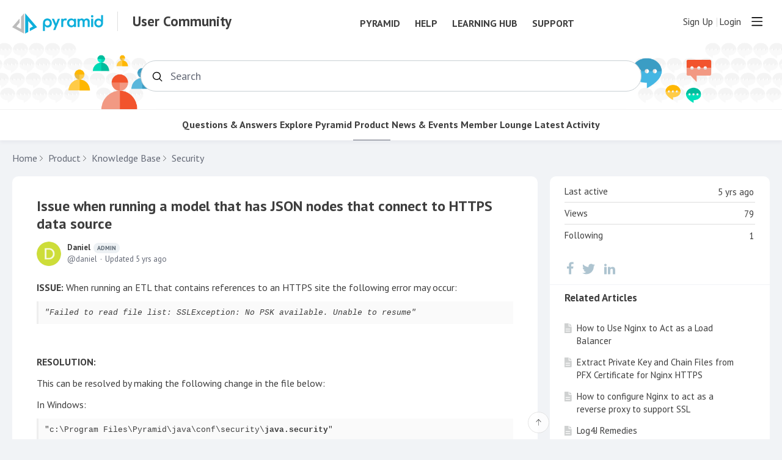

--- FILE ---
content_type: text/html;charset=UTF-8
request_url: https://community.pyramidanalytics.com/t/y4hmbcl/model-fail-tp-connect-to-https-json-nodes
body_size: 10483
content:
<!DOCTYPE html>
<html lang="en" id="angularRootApp" ng-app='angularRootApp' class="prod " ng-non-bindable>
  <head>
  <script type="text/template" class="comp-638fdd44-m0"></script><script>(function(w,d,s,l,i){w[l]=w[l]||[];w[l].push({'gtm.start':
new Date().getTime(),event:'gtm.js'});var f=d.getElementsByTagName(s)[0],
j=d.createElement(s),dl=l!='dataLayer'?'&l='+l:'';j.async=true;j.src=
'https://www.googletagmanager.com/gtm.js?id='+i+dl;f.parentNode.insertBefore(j,f);
})(window,document,'script','dataLayer','GTM-K3VTB46');</script><script type="text/template" class="comp-638fdd44-m1"></script><title>Issue when running a model that has JSON nodes that connect to HTTPS data source - Security - Pyramid Analytics Community Forum</title>
      <meta name="description" content="ISSUE: When running an ETL that contains references to an HTTPS site the following error may occur: &quot;Failed to read file list: SSLException: No PSK available.">
      <meta property="og:type" content="article" />
    <meta property="og:title" content="Issue when running a model that has JSON nodes that connect to HTTPS data source" />
    <meta property="og:description" content="ISSUE: When running an ETL that contains references to an HTTPS site the following error may occur: &quot;Failed to read file list: SSLException: No PSK available." />
    <meta property="og:site_name" content="Pyramid Analytics User Community" />
    <meta property="og:url" content="https://community.pyramidanalytics.com/t/y4hmbcl/model-fail-tp-connect-to-https-json-nodes" />
    <meta property="article:published_time" content="2020-11-24T08:45:00.000Z" />
    <link rel="canonical" href="https://community.pyramidanalytics.com/t/y4hmbcl/model-fail-tp-connect-to-https-json-nodes" />
    <script type="text/template" class="comp-1970a6bf-m0"></script><link rel="shortcut icon" type=image/x-icon href=https://d56vh6ph4jjmq.cloudfront.net/pyramid/pyramid-favicon.png><script type="text/template" class="comp-1970a6bf-m1"></script><script type="text/template" class="comp-eaf21abd-m0"></script><link rel=preconnect href=https://fonts.googleapis.com>
<link rel=preconnect href=https://fonts.gstatic.com crossorigin>
<link href="https://fonts.googleapis.com/css2?family=PT+Sans:ital,wght@0,400;0,700;1,400;1,700&display=swap" rel=stylesheet><script type="text/template" class="comp-eaf21abd-m1"></script><script type="text/template" class="comp-775a7b7b-m0"></script><meta name=google-site-verification content=4f1shMhJYpYfGbF5ho4IM_Gi7uQKBweyF10DFP_-SJo>
<meta name=google-site-verification content=JBl4elSs7ShxdpvJu8I__yeRj_uRQYB2vpqvmS4kEjs><script type="text/template" class="comp-775a7b7b-m1"></script><meta name="viewport" id="viewport" content="width=device-width,minimum-scale=1,maximum-scale=10,initial-scale=1" />
    <meta name="apple-mobile-web-app-capable" content="yes" />
    <meta name="mobile-web-app-capable" content="yes" />
    <link rel="stylesheet" type="text/css" href="/content/csx/cu5smltnvt7h6sjg3lsbs7buo6khxc2f.css?0110897" />
<link class="theme" rel="stylesheet" href="/content/csx/themes/g/fsv6kbrp3lgywt3wmvre3qoewza7buk7.css?0110897" />
<link rel="stylesheet" type="text/css" href="/content/csx/2lmck2e45xbej25x54d4poz7pcwnmqbs.css?0110897" />
<link rel="stylesheet" type="text/css" href="/content/csx/kr3udwxnwn5n5qjg2255t4ukxtxdxkqw.css?0110897" /><link class="theme" rel="stylesheet" href="/content/csx/themes/g/ddhutn3joftlgrueochg5be5hy4q6nkz.css?0110897" />
<script >var _gaq=_gaq||[];_gaq.push(['_setAccount','UA-20029686-6'],['_setDetectFlash',false],['_trackPageview']); (function() { var ga = document.createElement('script'); ga.type = 'text/javascript'; ga.async = true; ga.src = ('https:' == document.location.protocol ? 'https://ssl' : 'http://www') + '.google-analytics.com/ga.js'; var s = document.getElementsByTagName('script')[0]; s.parentNode.insertBefore(ga, s);})();</script><link rel="stylesheet" type="text/css" href="/css/f/f.css?res=-1766558668" />
    </head>

  <body id="top" class=" view-section-pyramid-2018 view-section-Technical_Solutions view-topic view-category-type-article view-category-security_web  -vote  -themed   -state-0 ">
    <script type="text/template" class="comp-2911e013-m0"></script><noscript><iframe src="https://www.googletagmanager.com/ns.html?id=GTM-K3VTB46" height="0" width="0" style="display:none;visibility:hidden"></iframe></noscript><script type="text/template" class="comp-2911e013-m1"></script><a id="keyboardHome" href="#main-content">Skip to main content</a>

    <script type="text/template" class="comp-11d08dd9-m0"></script><div class="site-layout -cfa -theme thm-air thm-icons thm-icons-pri">
 <div class="site-nav  -above ">
  <div class="b-layout site-nav__layout">
   <div class="site-nav__inner -center">
    <div class="site-brand"><a class="site-brand__logo  -sep" tabindex="-1" aria-hidden="true" href="/"><img class="site-brand__media" src="https://s3-us-west-2.amazonaws.com/media.forumbee.com/logos/9cdeea00-acaa-476c-a196-a77486b1057d/900.svg" alt="User Community"></a> <a class="site-brand__title" href="/">User Community</a>
    </div>
    <script type="text/template" class="comp-2ca8a1c5-m0"></script>
    <div class="pyr-nav">
     <ul class="pyr-nav-linklist">
      <li class="pyr-nav-link"><a href="https://pyramidanalytics.com">Pyramid</a></li>
      <li class="pyr-nav-link"><a href="https://help.pyramidanalytics.com">Help</a></li>
      <li class="pyr-nav-link"><a href="https://learn.pyramidanalytics.com">Learning Hub</a></li>
      <li class="pyr-nav-link"><a href="https://support.pyramidanalytics.com">Support</a></li>
     </ul>
    </div>
    <script type="text/template" class="comp-2ca8a1c5-m1"></script>
   </div>
   <div class="site-nav__inner -right nav-right">
    <noscript>
     <div class="nav-action-wrap"><button type="button" class="nojs nav-action"><a href="http://community.forumbee.com/t/18hzyj/enabling-browser-cookies">How to enable Javascript</a></button> <span class="separator"></span>
     </div>
    </noscript>
    <div fb-bindable site-search-btn pair-id="nav" class="nav-action-wrap site-nav-search -device"><button type="button" aria-label="Search" class="nav-action btn-icon btn-search-toggle toolhelp -toolhelp-below" data-tip="Search" ng-click="siteSearchBtnCtrl.click($event)"></button>
    </div>
    <div class="search__wrap -navbar -device"><site-search fb-bindable site-search-toggle pair-id="nav" ns="-navbar" search-label="Search" users-limit="0"></site-search>
    </div>
    <div class="nav-action-wrap signup-container"><a role="button" class="nav-action nav-lnk nav-btn-signup" href="/signup?forward=%2Ft%2Fy4hmbcl%2Fmodel-fail-tp-connect-to-https-json-nodes">Sign Up</a>
    </div>
    <div class="nav-action-wrap login-container"><a role="button" class="nav-action nav-lnk nav-btn-login" href="/login?forward=%2Ft%2Fy4hmbcl%2Fmodel-fail-tp-connect-to-https-json-nodes">Login</a>
    </div>
    <div class="nav-action-wrap nav-sandwich -right btn-home-wrap -themed"><button type="button" class="nav-action btn-icon btn-home -site-nav" data-panel="sw-dialog-home" aria-label="Main menu" aria-expanded="false" aria-controls="aySandwichDialog"></button>
    </div>
   </div>
  </div>
 </div>
 <header class="site-top">
  <div class="site-header">
   <script type="text/template" class="comp-f796e178-m0"></script>
   <div class="site-header-custom -hero">
    <div class="hero-image left"></div>
    <div class="hero-image right"></div>
    <div class="b-layout">
     <div class="site-hero__text-wrap">
      <div class="site-hero__desktop-title" href="/">
       Welcome to the Pyramid User Community
      </div> <a class="site-hero__mobile-title" href="/">Pyramid User Community</a>
     </div>
     <div class="site-search"><site-search fb-bindable ns="-header" posts-limit="10" users-limit="0" categories-limit="10" tags-limit="10" events-limit="10" avatar-size="26" search-label="Search"></site-search>
     </div>
    </div>
   </div>
   <script type="text/template" class="comp-f796e178-m1"></script>
  </div>
  <script type="text/template" class="comp-5f6ea296-m0"></script>
  <div class="custom-global-nav-wrapper">
   <div class="b-layout">
    <div class="custom-global-nav">
     <ul>
      <li class="communityNavItem  -item" data-nav="/category/pyramid-questions-and-answers"><a href="/category/pyramid-questions-and-answers" class="communityNav -item">Questions &amp; Answers</a></li>
      <li class="communityNavItem  -item" data-nav="/category/best-practices"><a href="/category/best-practices" class="communityNav -item">Explore Pyramid</a></li>
      <li class="communityNavItem  -current" data-nav="/category/pyramid-2018"><a href="/category/pyramid-2018" class="communityNav -current">Product</a></li>
      <li class="communityNavItem  -item" data-nav="/category/community-resources"><a href="/category/community-resources" class="communityNav -item">News &amp; Events</a></li>
      <li class="communityNavItem  -item" data-nav="/category/member-lounge"><a href="/category/member-lounge" class="communityNav -item">Member Lounge</a></li>
      <li class="communityNavItem  -topics" data-nav="/topics"><a href="/topics" class="communityNav -topics">Latest Activity</a></li>
     </ul>
    </div>
   </div>
  </div>
  <script type="text/template" class="comp-5f6ea296-m1"></script>
 </header>
 <div class="site-msg">
  <div class="b-layout">
   <div class="site-msg__inner">
    <div class="statusmsg" style="display:none;">
     <!-- -->
    </div>
   </div>
  </div>
 </div>
 <div class="site-breadcrumb">
  <div class="b-layout">
   <div class="site-breadcrumb__inner">
    <ul class="site-breadcrumb__path">
     <li class="site-breadcrumb__link -back"><a tabindex="-1" class="btn-icon" href="/category/security_web"></a></li>
     <li class="site-breadcrumb__link -home "><a href="/">Home</a></li>
     <li class="site-breadcrumb__link -category"><a href="/category/pyramid-2018">Product</a></li>
     <li class="site-breadcrumb__link -category"><a href="/category/Technical_Solutions">Knowledge Base</a></li>
     <li class="site-breadcrumb__link -category -back-item"><a href="/category/security_web">Security</a></li>
    </ul>
   </div>
  </div>
 </div>
 <div role="main" id="main-content" class="site-main -topic">
  <div class="b-layout">
   <div class="site-main__inner">
    <div class="content-layout">
     <div class="content-border -topic">
      <div class="content-main">
       <div class="content-main__inner">
        <div id="y4hmbcl" class="topic post-user-label -r5" data-id="y4hmbcl" data-channel="//community.pyramidanalytics.com/0/y4hmbcl">
         <script type="text/template" class="comp-143f0a1b-m0"></script><span role="button" class="thm-lnk topic-vote  -default "> <span class="topic-vote__count  -default ">0</span></span>
         <script type="text/template" class="comp-143f0a1b-m1"></script>
         <div class="topic__main">
          <h1 class="topic__title">Issue when running a model that has JSON nodes that connect to HTTPS data source</h1>
          <div class="topic-meta-wrap">
           <div class="topic-meta__avatar"><button tabindex="-1" type="button" ng-non-bindable class="avatar-label -r5 -topic-inline avatar40 avatar -d -size-40 focus-save" aria-hidden="true" data-tip="Daniel" data-href="https://community.pyramidanalytics.com/profile/183x8h"><img class="img_av" src="https://s3-us-west-2.amazonaws.com/media.forumbee.com/av/biofficeuc/d_120@2x.png" width="40" height="40" aria-hidden="true" alt="Daniel"></button>
           </div>
           <ul class="topic-meta " role="presentation">
            <li class="topic-meta__item"><button type="button" class="btn-lnk-inline topic-meta__profile-link hover-card btn-lnk-inline focus-save" data-href="/profile/183x8h">Daniel<span class="topic-meta__user-role user-label -r5">Admin</span></button></li>
            <li class="topic-meta__item -br topic-meta__profile-tagline"></li>
            <li class="topic-meta__item topic-meta__handle at-handle">Daniel</li>
            <li class="topic-meta__item topic-meta__said-on -sep"><span class="said_on__label">updated </span><span class="said_on__time -updated infotip screenonly " data-tip="@[1606225649053]~@[1606207500000]" data-tip-html="&lt;table>&lt;tr>&lt;td>&lt;span class='infodate__label'>Updated&lt;/span>&lt;/td>&lt;td>&lt;span class='infodate__date'>$0&lt;/span>&lt;/tr>&lt;tr>&lt;td>&lt;span class='infodate__label'>Created&lt;/span>&lt;/td>&lt;td>&lt;span class='infodate__date'>$1&lt;/span>&lt;/td>&lt;/tr>&lt;/table>" data-fmt="MMM d, yyyy · h:mm a" data-tip-class="infodate">5 yrs ago</span><span class="value printonly localtime" data-utc="1606225649053"></span></li>
            <li class="topic-meta__item topic-meta__flag-wrap"><span class="topic-meta__flag "></span></li>
           </ul>
          </div>
          <div class="cfa topic__text formatted">
           <p><strong>ISSUE:</strong> When running an ETL that contains references to an HTTPS site the following error may occur:</p>
           <pre class="prettyprint"><em>"Failed to read file list: SSLException: No PSK available. Unable to resume"</em></pre>
           <p>&#xa0;</p>
           <p><strong>RESOLUTION:&#xa0;</strong></p>
           <p>This can be resolved by making the following change in the file below:</p>
           <p>In Windows:</p>
           <pre class="prettyprint">"c:\Program Files\Pyramid\java\conf\security\<strong>java.security</strong>"</pre>
           <p>In Linux:</p>
           <pre class="prettyprint">"/opt/Pyramid/java/conf/security/<strong>java.security</strong>"</pre>
           <p>Add TLSv1.3&#xa0; into the line shown below:</p>
           <pre class="prettyprint"> jdk.tls.disabledAlgorithms=<strong>TLSv1.3</strong>, SSLv3, RC4, DES, MD5withRSA, DH keySize</pre>
           <p><span class="pen1"><img src="https://s3-us-west-2.amazonaws.com/media.forumbee.com/i/53ecdf64-5717-4396-92b0-c4dd0585c613/547.png"><br> <strong><em style="">**Before editing the file please create a copy of the file first**</em></strong></span></p>
           <p>Once the above change has been made, restart all Pyramid services and then&#xa0;try to run the ETL again.</p>
           <p>The above change should be done on all Pyramid task engine servers in your deployment.&#xa0;</p>
          </div>
          <ul class="topic-tags">
           <li><a class="nav-action btn-lnk topic-tags__item -ssl" href="/tag/ssl">SSL</a></li>
           <li><a class="nav-action btn-lnk topic-tags__item -model" href="/tag/model">Model</a></li>
           <li><a class="nav-action btn-lnk topic-tags__item -data-model" href="/tag/data-model">data model</a></li>
           <li><a class="nav-action btn-lnk topic-tags__item -security" href="/tag/security">security</a></li>
          </ul>
          <div class="topic__actions posting__actions"><button type="button" class="nav-action btn-lnk -border btn-like -default" data-action="/topic/like/y4hmbcl">Like</button> <button type="button" tabindex="0" class="nav-action btn-lnk -border btn-follow -default toolhelp" data-tip="Follow this topic to receive email updates" data-action="/topic/follow/y4hmbcl">Follow</button>
          </div>
         </div>
        </div>
        <div class="replies__wrap -empty" data-max-time="" data-sort="oldest" data-nested="true" data-limit="25" data-pg="1" data-pg-last="1" data-base="/topic/replies/y4hmbcl" data-removed="false">
         <div id="replies" class="replies__nav  -empty">
          <div class="replies__nav-left">
           <div class="replies__count">
            <h2><span class="replies__count-label">Reply</span></h2>
           </div>
          </div>
          <div class="replies__nav-right">
           <div class="select-menu"><button type="button" class="select-btn btn-lnk -border -replies-sort -arrow" aria-expanded="false" aria-controls="replySortMenu"> Oldest first</button>
            <div tabindex="-1" id="replySortMenu" class="select-panel -replies-sort" data-focus-restore="prev" data-base="/topic/replies/y4hmbcl">
             <ul>
              <li><button type="button" class="select-option btn-lnk" data-sort="oldest">Oldest first</button></li>
              <li><button type="button" class="select-option btn-lnk" data-sort="newest">Newest first</button></li>
              <li><button type="button" class="select-option btn-lnk" data-sort="active">Active threads</button></li>
              <li><button type="button" class="select-option btn-lnk" data-sort="likes">Popular</button></li>
             </ul>
            </div>
           </div>
          </div>
         </div>
         <form ng-non-bindable id="replyTop" class="reply-form -add-inline" data-hold="false"><span class="avatar-label -r0 avatar40 avatar" ng-non-bindable=""><img class="img_av" src="/content/themes/images/avatar120_2x.png" width="40" height="40" alt="null"></span>
          <div class="reply__detail">
           <div class="reply__prompt-login"><a href="/login?forward=%2Ft%2Fy4hmbcl%2Fmodel-fail-tp-connect-to-https-json-nodes" class="thm-lnk " rel="nofollow">Login to reply</a>
           </div>
          </div>
         </form>
         <ul pg="1" class="replies__pg " data-pg="1">
         </ul>
        </div>
        <div class="replies__footer">
         <div class="topic-answer -empty"><a href="/login?forward=%2Ft%2Fy4hmbcl%2Fmodel-fail-tp-connect-to-https-json-nodes" class="btn-topic-reply reply-btn" rel="nofollow">Login to reply</a>
         </div>
        </div>
       </div>
      </div>
     </div>
    </div>
    <section class="content-aside ">
     <div class="content-aside__inner">
      <h2 class="visuallyhidden content-aside-title">Content aside</h2>
      <script type="text/template" class="comp-6dc52475-m0"></script>
      <div class="panel panel-toc"></div>
      <script type="text/template" class="comp-6dc52475-m1"></script>
      <div class="panel panel-topic-actions"><button type="button" class="nav-action btn-lnk -border btn-like -default" data-action="/topic/like/y4hmbcl">Like</button> <button type="button" tabindex="0" class="nav-action btn-lnk -border btn-follow -default toolhelp" data-tip="Follow this topic to receive email updates" data-action="/topic/follow/y4hmbcl">Follow</button>
      </div>
      <div class="panel panel-stats">
       <ul class="panel__body" aria-labelledby="panelTitleTopicStats">
        <li class="-divider infotip" data-tip="@[1606225649053]" data-tip-class="infodate"><span class="panel__value screenonly">5 yrs ago</span><span class="panel__value printonly localtime" data-utc="1606225649053"></span><span class="panel__label">Last active</span></li>
        <li class="-divider"><span class="panel__value">79</span><span class="panel__label">Views</span></li>
        <li id="followingItem" class="-divider "><span class="panel__value">1</span> <span class="panel__label">Following</span>
         <div class="panel-stats__following-list label">
         </div></li>
       </ul>
      </div>
      <div class="panel panel-share">
       <h3 id="panelTitleTopicShare" class="panel__title ">Share</h3>
       <ul class="panel__body topic__share" aria-labelledby="panelTitleTopicShare">
        <li><a class="facebook" target="_blank" aria-label="Facebook" href="https://facebook.com/sharer/sharer.php?u=https://community.pyramidanalytics.com/t/y4hmbcl/model-fail-tp-connect-to-https-json-nodes"></a></li>
        <li><a class="twitter" target="_blank" aria-label="Twitter" href="https://twitter.com/intent/tweet?text=Issue when running a model that has JSON nodes that connect to HTTPS data source&amp;url=https://community.pyramidanalytics.com/t/y4hmbcl/model-fail-tp-connect-to-https-json-nodes"></a></li>
        <li><a class="linkedin" target="_blank" aria-label="LinkedIn" href="https://www.linkedin.com/shareArticle?mini=true&amp;url=https://community.pyramidanalytics.com/t/y4hmbcl/model-fail-tp-connect-to-https-json-nodes&amp;title=Issue when running a model that has JSON nodes that connect to HTTPS data source"></a></li>
       </ul>
      </div>
      <script type="text/template" class="comp-e1648ed9-m0"></script>
      <div class="panel panel-article-index">
       <div class="help-section-wrapper">
        <div class="help-section-category">
         <div class="help-category-name ">
          Related Articles
         </div>
         <div class="help-category-article-list">
          <div class="help-category-article-item  " data-nav="/t/p8ypfr9/how-to-use-nginx-to-act-as-a-load-balancer"><a href="/t/p8ypfr9/how-to-use-nginx-to-act-as-a-load-balancer" class="thm-lnk"> How to Use Nginx to Act as a Load Balancer </a>
          </div>
          <div class="help-category-article-item  " data-nav="/t/y4ypf23/extract-private-key-and-chain-files-from-pfx-certificate-for-nginx-https"><a href="/t/y4ypf23/extract-private-key-and-chain-files-from-pfx-certificate-for-nginx-https" class="thm-lnk"> Extract Private Key and Chain Files from PFX Certificate for Nginx HTTPS </a>
          </div>
          <div class="help-category-article-item  " data-nav="/t/60ylh92/how-to-configure-nginx-to-act-as-a-reverse-proxy-to-support-ssl"><a href="/t/60ylh92/how-to-configure-nginx-to-act-as-a-reverse-proxy-to-support-ssl" class="thm-lnk"> How to configure Nginx to act as a reverse proxy to support SSL </a>
          </div>
          <div class="help-category-article-item  " data-nav="/t/83hjdqg/log4j-remedies"><a href="/t/83hjdqg/log4j-remedies" class="thm-lnk"> Log4J Remedies </a>
          </div>
          <div class="help-category-article-item  " data-nav="/t/83hjjt4/log4j-security-vulnerability-pyramid"><a href="/t/83hjjt4/log4j-security-vulnerability-pyramid" class="thm-lnk"> Log4J Security Vulnerability &amp; Pyramid </a>
          </div>
          <div class="help-category-article-item   -current-article " data-nav="/t/y4hmbcl/model-fail-tp-connect-to-https-json-nodes"><a href="/t/y4hmbcl/model-fail-tp-connect-to-https-json-nodes" class="thm-lnk"> Issue when running a model that has JSON nodes that connect to HTTPS data source </a>
          </div>
          <div class="help-category-article-item  " data-nav="/t/p8h6cjg/how-to-update-the-pyramid-repository-credentials"><a href="/t/p8h6cjg/how-to-update-the-pyramid-repository-credentials" class="thm-lnk"> How to update the Pyramid repository credentials. </a>
          </div>
          <div class="help-category-article-item  " data-nav="/t/83h81ap/example-of-how-to-use-the-new-embed-framework-in-pyramid-2020-11-onwards"><a href="/t/83h81ap/example-of-how-to-use-the-new-embed-framework-in-pyramid-2020-11-onwards" class="thm-lnk"> Example of how to use the new Embed framework in Pyramid 2020.11 onwards </a>
          </div>
          <div class="help-category-article-item  " data-nav="/t/m1hxa41/how-to-get-console-logs-and-har-logs-from-the-chrome-browser-devtools"><a href="/t/m1hxa41/how-to-get-console-logs-and-har-logs-from-the-chrome-browser-devtools" class="thm-lnk"> How to get Console logs and HAR logs from the Chrome browser DevTools </a>
          </div>
          <div class="help-category-article-item  " data-nav="/t/y4hxapa/no-proxy-account-was-set-for-user-2020-10"><a href="/t/y4hxapa/no-proxy-account-was-set-for-user-2020-10" class="thm-lnk"> No proxy account was set for user (2020.10) </a>
          </div>
          <div class="help-category-article-item  " data-nav="/t/60hxsb0/security-notice-linux-installations-202000-202005"><a href="/t/60hxsb0/security-notice-linux-installations-202000-202005" class="thm-lnk"> Security Notice: Linux Installations 2020.00-2020.05 </a>
          </div>
          <div class="help-category-article-item  " data-nav="/t/p8hq3zk/using-keystore-management-tool-to-configure-ldaps-or-content-migration-wizard-in-ssl-environments"><a href="/t/p8hq3zk/using-keystore-management-tool-to-configure-ldaps-or-content-migration-wizard-in-ssl-environments" class="thm-lnk"> Using Keystore Management Tool To Configure LDAPS or Content Migration Wizard in SSL Environments </a>
          </div>
          <div class="help-category-article-item  " data-nav="/t/364hvh/cant-log-in-to-pyramid"><a href="/t/364hvh/cant-log-in-to-pyramid" class="thm-lnk"> Can't log in to pyramid? </a>
          </div>
          <div class="help-category-article-item  " data-nav="/t/k9wbhv/firewall-settings-for-pyramid"><a href="/t/k9wbhv/firewall-settings-for-pyramid" class="thm-lnk"> Firewall Settings for Pyramid </a>
          </div>
          <div class="help-category-article-item  " data-nav="/t/18bp97/example-of-how-to-authenticate-and-embed-pyramid-content"><a href="/t/18bp97/example-of-how-to-authenticate-and-embed-pyramid-content" class="thm-lnk"> Example of how to authenticate and embed Pyramid content. </a>
          </div>
          <div class="help-category-article-item  " data-nav="/t/y7bzkx/how-to-change-the-default-internal-pyramid-website-port"><a href="/t/y7bzkx/how-to-change-the-default-internal-pyramid-website-port" class="thm-lnk"> How to change the default internal Pyramid website port </a>
          </div>
          <div class="help-category-article-item  " data-nav="/t/635fyg/how-to-create-a-pyramid-website-in-iis-after-an-install"><a href="/t/635fyg/how-to-create-a-pyramid-website-in-iis-after-an-install" class="thm-lnk"> How to create a Pyramid website in IIS after an install. </a>
          </div>
          <div class="help-category-article-item  " data-nav="/t/x1j1ml/browser-settings-for-windows-authentication"><a href="/t/x1j1ml/browser-settings-for-windows-authentication" class="thm-lnk"> Browser Settings for Windows Authentication </a>
          </div>
          <div class="help-category-article-item  " data-nav="/t/m2fr2r/cannot-access-pyramid-using-iis"><a href="/t/m2fr2r/cannot-access-pyramid-using-iis" class="thm-lnk"> Cannot access Pyramid using IIS </a>
          </div>
          <div class="help-category-article-item  " data-nav="/t/y7frj4/how-to-enable-ssl-on-pyramid-website-and-forward-all-http-request-to-https"><a href="/t/y7frj4/how-to-enable-ssl-on-pyramid-website-and-forward-all-http-request-to-https" class="thm-lnk"> How to enable SSL on Pyramid website and forward all HTTP request to HTTPS </a>
          </div>
         </div>
        </div>
       </div>
      </div>
      <script type="text/template" class="comp-e1648ed9-m1"></script>
     </div>
    </section>
   </div>
  </div>
 </div>
 <div class="site-main-footer -reply-add ">
  <div class="site-main-footer__scroll">
   <div class="b-layout">
    <div class="site-main-footer__inner -reply-add">
     <div class="reply-add-layout">
      <div class="reply-form__login"><a href="/login?forward=%2Ft%2Fy4hmbcl%2Fmodel-fail-tp-connect-to-https-json-nodes" class="thm-lnk btn-primary" rel="nofollow">Login to reply</a>
      </div>
      <div class="mention-container shadow">
       <div class="mention-overlay  drag">
        <div class="search-input-wrap"><input class="search-input input" spellcheck="false" autocomplete="off" autocorrect="off" autocapitalize="off"> <span class="search-input-cancel">cancel</span>
        </div>
        <div class="search-panel-instruction">
         Mention someone by typing their name
        </div>
        <div class="search-panel-no-match">
         No matching users
        </div>
        <ul class="search-panel">
        </ul>
       </div>
      </div>
     </div>
     <div class="reply-add-aside"></div>
    </div>
   </div>
  </div>
  <div class="site-main-footer__expander" title="Pop down"></div>
 </div>
</div><script type="text/template" class="comp-11d08dd9-m1"></script><footer class="site-footer">
    <div class="b-layout">
      <script type="text/template" class="comp-d09e4e50-m0"></script><div class="custom-site-footer">
  <div class="custom-footer__wrap cf">
    <div class="b-layout">
     
     
      <div class="custom-footer-social-media">
        <ul>
          <li class="custom-social-media"><a class="custom-social-media-link" href="https://www.facebook.com/PyramidAnalytics" target="_blank"><em class="fa fa-facebook-official" aria-hidden="true"></em><span class="element-invisible">Facebook</span></a></li>
          <li class="custom-social-media"><a class="custom-social-media-link" href="https://twitter.com/PyramidAnalytic" target="_blank"><em class="fa fa-twitter" aria-hidden="true"></em><span class="element-invisible">Twitter</span></a></li>
          <li class="custom-social-media"><a class="custom-social-media-link" href="https://plus.google.com/u/0/110025409045431117766" target="_blank"><em class="fa fa-google-plus" aria-hidden="true"></em><span class="element-invisible">Google+</span></a></li>
          <li class="custom-social-media"><a class="custom-social-media-link" href="https://www.linkedin.com/company/pyramid-analytics?trk=company_name" target="_blank"><em class="fa fa-linkedin-square" aria-hidden="true"></em><span class="element-invisible">LinkedIn</span></a></li>
          <li class="custom-social-media"><a class="custom-social-media-link" href="https://www.youtube.com/user/PyramidAnalytics" target="_blank"><em class="fa fa-youtube-play" aria-hidden="true"></em><span class="element-invisible">YouTube</span></a></li>
        </ul>
      </div>

     
      <div class="custom-footer-nav__wrap">
        
        <div class="custom-footer-cols -col1">
          <div class="col1__wrap">    
            <div class="custom-footer-content-block">
              <ul class="custom-footer-nav-links__wrap">
                <li class="custom-footer-nav-item-header -col1"><a class="custom-footer-nav-item-header-link" href="https://www.pyramidanalytics.com/decision-intelligence-platform/">PLATFORM</a>
                  <ul>
                    <li class="custom-footer-nav-item"><a class="custom-footer-nav-item-link" href="https://www.pyramidanalytics.com/decision-intelligence-platform/data-preparation/">Data Preparation</a></li>
                    <li class="custom-footer-nav-item"><a class="custom-footer-nav-item-link" href="https://www.pyramidanalytics.com/decision-intelligence-platform/business-analytics/">Business Analytics</a></li>
                    <li class="custom-footer-nav-item"><a class="custom-footer-nav-item-link" href="https://www.pyramidanalytics.com/decision-intelligence-platform/data-science/">Data Science</a></li>
                    <li class="custom-footer-nav-item"><a class="custom-footer-nav-item-link" href="https://www.pyramidanalytics.com/decision-intelligence-platform/releases/2020-20/">Latest Release</a></li>
                    <li class="custom-footer-nav-item"><a class="custom-footer-nav-item-link" href="https://www.pyramidanalytics.com/decision-intelligence-platform/pyramid-learning-hub/">Pyramid Learning Hub</a></li>
                    <li class="custom-footer-nav-item"><a class="custom-footer-nav-item-link" href="https://www.pyramidanalytics.com/decision-intelligence-platform/pricing/">Pricing</a></li>
                    <li class="custom-footer-nav-item"><a class="custom-footer-nav-item-link" href="https://www.pyramidanalytics.com/decision-intelligence-platform/deployment-options/">Deployment Options</a></li>
                    <li class="custom-footer-nav-item"><a class="custom-footer-nav-item-link" href="https://www.pyramidanalytics.com/get-a-demo/">Get Started</a></li>
                  </ul>
                </li>
                <li class="custom-footer-nav-item-header -col2"><a class="custom-footer-nav-item-header-link" href="https://www.pyramidanalytics.com/integrations/">INTEGRATIONS</a>
                  <ul>
                    <li class="custom-footer-nav-item"><a class="custom-footer-nav-item-link" href="https://www.pyramidanalytics.com/integrations/sap/">SAP</a></li>
                    <li class="custom-footer-nav-item"><a class="custom-footer-nav-item-link" href="https://www.pyramidanalytics.com/integrations/snowflake/">Snowflake</a></li>
                    <li class="custom-footer-nav-item"><a class="custom-footer-nav-item-link" href="https://www.pyramidanalytics.com/integrations/datavard/">Datavard</a></li>
                    <li class="custom-footer-nav-item"><a class="custom-footer-nav-item-link" href="https://www.pyramidanalytics.com/integrations/google-bigquery/">Google BigQuery</a></li>
                    <li class="custom-footer-nav-item"><a class="custom-footer-nav-item-link" href="https://www.pyramidanalytics.com/integrations/exasol/">Exasol</a></li>
                    <li class="custom-footer-nav-item"><a class="custom-footer-nav-item-link" href="https://www.pyramidanalytics.com/integrations/cdata/">CData</a></li>
                  </ul>
                </li>
                <li class="custom-footer-nav-item-header -col3"><a class="custom-footer-nav-item-header-link" href="https://www.pyramidanalytics.com/resources/">RESOURCES</a>
                  <ul>
                    <li class="custom-footer-nav-item"><a class="custom-footer-nav-item-link" href="https://www.pyramidanalytics.com/resources/blog/">Blog</a></li>
                    <li class="custom-footer-nav-item"><a class="custom-footer-nav-item-link" href="https://www.pyramidanalytics.com/resources/events-webinars/?_sft_event_filter=upcoming-events">Events & Webinars</a></li>
                    <li class="custom-footer-nav-item"><a class="custom-footer-nav-item-link" href="https://www.pyramidanalytics.com/resources/case-studies/">Customer Stories</a></li>
                    <li class="custom-footer-nav-item"><a class="custom-footer-nav-item-link" href="https://www.pyramidanalytics.com/resources/analyst-reports/">Analyst Reports</a></li>
                    <li class="custom-footer-nav-item"><a class="custom-footer-nav-item-link" href="https://www.pyramidanalytics.com/resources/white-papers/">Guides</a></li>
                    <li class="custom-footer-nav-item"><a class="custom-footer-nav-item-link" href="https://www.pyramidanalytics.com/resources/video/">Videos</a></li>

                  </ul>
                </li>
                <li class="custom-footer-nav-item-header -col4"><a class="custom-footer-nav-item-header-link" href="https://www.pyramidanalytics.com/company/">COMPANY</a>
                  <ul>
                    <li class="custom-footer-nav-item"><a class="custom-footer-nav-item-link" href="https://www.pyramidanalytics.com/company/partner-network/">Partner Network</a></li>
                    <li class="custom-footer-nav-item"><a class="custom-footer-nav-item-link" href="https://www.pyramidanalytics.com/company/partner-directory/">Partner Directory</a></li>
                    <li class="custom-footer-nav-item"><a class="custom-footer-nav-item-link" href="https://www.pyramidanalytics.com/company/news-room/">Newsroom</a></li>
                    <li class="custom-footer-nav-item"><a class="custom-footer-nav-item-link" href="https://www.pyramidanalytics.com/company/careers/">Careers</a></li>
                    <li class="custom-footer-nav-item"><a class="custom-footer-nav-item-link" href="https://www.pyramidanalytics.com/company/support/">Support</a></li>
                    <li class="custom-footer-nav-item"><a class="custom-footer-nav-item-link" href="https://www.pyramidanalytics.com/contact/">Contact</a></li>
                  </ul>
                </li>
              </ul>
            </div>
          </div>  
        </div>
        
        
        
      </div>
      
     
      <div class="custom-footer-bottom-nav__wrap">
        Pyramid Analytics&nbsp;2026 &copy; &nbsp;&nbsp;&nbsp;
        <a class="custom-terms-link" href="https://www.pyramidanalytics.com/privacy-policy">Privacy Policy</a> | 
        <a class="custom-terms-link" href="https://www.pyramidanalytics.com/terms-of-use">Terms of Use</a>
      </div>
      

      

    </div>
  </div>    
</div><script type="text/template" class="comp-d09e4e50-m1"></script><a tabindex="-1" class="site-footer__powered" href="https://forumbee.com?go">Powered by Forumbee</a>
          </div>
  </footer>
<div tabindex="-1" data-focus-restore=".btn-home.-site-nav" id="aySandwichDialog" class="sw-dialog -right -themed ">

  <div class="sw-dialog__inner ">

    <div role="tablist" class="sw-bar  tab-key-root">

      <div tabindex="0" class="visuallyhidden" aria-hidden="true" data-tab-prev=".btn-home.-site-nav"></div>
      <div class="nav-action-wrap home-container">
          <button role="tab" aria-controls="swPanel1" aria-selected="false" aria-label="Main menu" type="button" class="btn-icon sw-btn-home -sandwich -outline-inside"></button>
          <div id="swPanel1" tabindex="-1" data-focus-restore=".btn-home.-sandwich" class="sw-bar__inner -right -home -outline-inside">

            <div class="panel panel-categories -sand" >
      <h3 id="panelTitleCategories-sand" class="panel__title "><a class="panel-categories__title" href="/">Home</a></h3>
    <div class="panel__body">
          <ul class=" -level1" aria-labelledby="panelTitleCategories-sand">

            <li class="panel-categories__item -key-y7hhmz -link-pyramid-questions-and-answers -type-question">

    <a class="panel-categories__label -node -level1 -key-y7hhmz"
             href="&#x2F;category&#x2F;pyramid-questions-and-answers" >
            <span class="label">Questions&#x20;&amp;&#x20;Answers</span>
          </a>

        </li>
<li class="panel-categories__item -key-q5haf1 -link-best-practices -type-section">

    <button type="button" class="panel-categories__label -level1 -parent -key-q5haf1" aria-expanded="false" aria-controls="panel-categories__items-level2">
              <span class="icon  -closed" aria-hidden="true"></span><span id="label-sand-q5haf1" class="label">Explore&#x20;Pyramid</span>
            </button>

            <ul id="panel-categories__items-level2" class="panel-categories__items  -closed -level2" aria-labelledby="label-sand-q5haf1" >
              <li class="panel-categories__item -key-18hay6 -link-pyramid-explore-missions -type-discussion">

    <a class="panel-categories__label -node -level2 -key-18hay6"
             href="&#x2F;category&#x2F;pyramid-explore-missions" >
            <span class="label">Pyramid&#x20;Explore&#x20;Missions</span>
          </a>

        </li>
<li class="panel-categories__item -key-y7h04n -link-Learning-Live-Content -type-article">

    <a class="panel-categories__label -node -level2 -key-y7h04n"
             href="&#x2F;category&#x2F;Learning-Live-Content" >
            <span class="label">Learning&#x20;Live&#x20;Archive</span>
          </a>

        </li>
<li class="panel-categories__item -key-k9hhmf -link-pyramid-tech-blogs -type-article">

    <a class="panel-categories__label -node -level2 -key-k9hhmf"
             href="&#x2F;category&#x2F;pyramid-tech-blogs" >
            <span class="label">Tech&#x20;Blogs&#x20;&amp;&#x20;Webinars</span>
          </a>

        </li>
<li class="panel-categories__item -key-k9haym -link-pyramid-dashboard-gallery -type-discussion">

    <a class="panel-categories__label -node -level2 -key-k9haym"
             href="&#x2F;category&#x2F;pyramid-dashboard-gallery" >
            <span class="label">Pyramid&#x20;Dashboard&#x20;Gallery</span>
          </a>

        </li>
</ul>


          </li>
<li class="panel-categories__item -key-h4hhmm -link-pyramid-2018 -type-section">

    <button type="button" class="panel-categories__label -level1 -parent -key-h4hhmm" aria-expanded="false" aria-controls="panel-categories__items-level2">
              <span class="icon  -closed" aria-hidden="true"></span><span id="label-sand-h4hhmm" class="label">Product</span>
            </button>

            <ul id="panel-categories__items-level2" class="panel-categories__items  -closed -level2" aria-labelledby="label-sand-h4hhmm" >
              <li class="panel-categories__item -key-x1hyjj -link-pyramid-product-announcements -type-article">

    <a class="panel-categories__label -node -level2 -key-x1hyjj"
             href="&#x2F;category&#x2F;pyramid-product-announcements" >
            <span class="label">Product&#x20;Announcements</span>
          </a>

        </li>
<li class="panel-categories__item -key-h4yh92 -link-product-highlights -type-article">

    <a class="panel-categories__label -node -level2 -key-h4yh92"
             href="&#x2F;category&#x2F;product-highlights" >
            <span class="label">Product&#x20;Highlights</span>
          </a>

        </li>
<li class="panel-categories__item -key-80hkzp -link-pyramid-2018-ideas -type-section">

    <button type="button" class="panel-categories__label -level2 -parent -key-80hkzp" aria-expanded="false" aria-controls="panel-categories__items-level3">
              <span class="icon  -closed" aria-hidden="true"></span><span id="label-sand-80hkzp" class="label">Product&#x20;Ideas</span>
            </button>

            <ul id="panel-categories__items-level3" class="panel-categories__items  -closed -level3" aria-labelledby="label-sand-80hkzp" >
              <li class="panel-categories__item -key-36hy33 -link-pyramid-ideas -type-idea">

    <a class="panel-categories__label -node -level3 -key-36hy33"
             href="&#x2F;category&#x2F;pyramid-ideas" >
            <span class="label">Current&#x20;Product&#x20;Ideas</span>
          </a>

        </li>
<li class="panel-categories__item -key-x1hkzg -link-completed-product-ideas -type-idea">

    <a class="panel-categories__label -node -level3 -key-x1hkzg"
             href="&#x2F;category&#x2F;completed-product-ideas" >
            <span class="label">Archived&#x20;Product&#x20;Ideas</span>
          </a>

        </li>
</ul>


          </li>
<li class="panel-categories__item -key-q5hzv4 -link-Technical_Solutions -type-section">

    <button type="button" class="panel-categories__label -level2 -parent -key-q5hzv4" aria-expanded="false" aria-controls="panel-categories__items-level3">
              <span class="icon  -closed" aria-hidden="true"></span><span id="label-sand-q5hzv4" class="label">Knowledge&#x20;Base</span>
            </button>

            <ul id="panel-categories__items-level3" class="panel-categories__items  -closed -level3" aria-labelledby="label-sand-q5hzv4" >
              <li class="panel-categories__item -key-63yh1w -link-embedding-pyramid -type-article">

    <a class="panel-categories__label -node -level3 -key-63yh1w"
             href="&#x2F;category&#x2F;embedding-pyramid" >
            <span class="label">Embedding&#x20;Pyramid</span>
          </a>

        </li>
<li class="panel-categories__item -key-36hzv9 -link-admin -type-article">

    <a class="panel-categories__label -node -level3 -key-36hzv9"
             href="&#x2F;category&#x2F;admin" >
            <span class="label">Admin</span>
          </a>

        </li>
<li class="panel-categories__item -key-63hc43 -link-data-sources -type-article">

    <a class="panel-categories__label -node -level3 -key-63hc43"
             href="&#x2F;category&#x2F;data-sources" >
            <span class="label">Data&#x20;Sources</span>
          </a>

        </li>
<li class="panel-categories__item -key-m2hl6h -link-databases -type-article">

    <a class="panel-categories__label -node -level3 -key-m2hl6h"
             href="&#x2F;category&#x2F;databases" >
            <span class="label">Databases</span>
          </a>

        </li>
<li class="panel-categories__item -key-x1hc7c -link-discover -type-article">

    <a class="panel-categories__label -node -level3 -key-x1hc7c"
             href="&#x2F;category&#x2F;discover" >
            <span class="label">Discover</span>
          </a>

        </li>
<li class="panel-categories__item -key-h4hc7v -link-formulate -type-article">

    <a class="panel-categories__label -node -level3 -key-h4hc7v"
             href="&#x2F;category&#x2F;formulate" >
            <span class="label">Formulate</span>
          </a>

        </li>
<li class="panel-categories__item -key-q5hlkq -link-general -type-article">

    <a class="panel-categories__label -node -level3 -key-q5hlkq"
             href="&#x2F;category&#x2F;general" >
            <span class="label">General</span>
          </a>

        </li>
<li class="panel-categories__item -key-y7hzvv -link-install-upgrade-cloud -type-article">

    <a class="panel-categories__label -node -level3 -key-y7hzvv"
             href="&#x2F;category&#x2F;install-upgrade-cloud" >
            <span class="label">Install&#x20;&#x2F;&#x20;Upgrade&#x20;&#x2F;&#x20;Cloud&#x20;&#x2F;&#x20;License</span>
          </a>

        </li>
<li class="panel-categories__item -key-63hc79 -link-model -type-article">

    <a class="panel-categories__label -node -level3 -key-63hc79"
             href="&#x2F;category&#x2F;model" >
            <span class="label">Model</span>
          </a>

        </li>
<li class="panel-categories__item -key-h4hlfx -link-performance -type-article">

    <a class="panel-categories__label -node -level3 -key-h4hlfx"
             href="&#x2F;category&#x2F;performance" >
            <span class="label">Performance</span>
          </a>

        </li>
<li class="panel-categories__item -key-m2hc74 -link-present -type-article">

    <a class="panel-categories__label -node -level3 -key-m2hc74"
             href="&#x2F;category&#x2F;present" >
            <span class="label">Present</span>
          </a>

        </li>
<li class="panel-categories__item -key-63h9tv -link-publish -type-article">

    <a class="panel-categories__label -node -level3 -key-63h9tv"
             href="&#x2F;category&#x2F;publish" >
            <span class="label">Publish</span>
          </a>

        </li>
<li class="panel-categories__item -key-q5hcsq -link-sap -type-article">

    <a class="panel-categories__label -node -level3 -key-q5hcsq"
             href="&#x2F;category&#x2F;sap" >
            <span class="label">SAP</span>
          </a>

        </li>
<li class="panel-categories__item -key-x1hl6q -link-security_web -type-article">

    <a class="panel-categories__label -node -level3 -key-x1hl6q"
             href="&#x2F;category&#x2F;security_web" >
            <span class="label">Security</span>
          </a>

        </li>
</ul>


          </li>
</ul>


          </li>
<li class="panel-categories__item -key-y7h0cr -link-community-resources -type-section">

    <button type="button" class="panel-categories__label -level1 -parent -key-y7h0cr" aria-expanded="false" aria-controls="panel-categories__items-level2">
              <span class="icon  -closed" aria-hidden="true"></span><span id="label-sand-y7h0cr" class="label">News&#x20;&amp;&#x20;Events</span>
            </button>

            <ul id="panel-categories__items-level2" class="panel-categories__items  -closed -level2" aria-labelledby="label-sand-y7h0cr" >
              <li class="panel-categories__item -key-k9h0cb -link-upcoming-events-webinars -type-event">

    <a class="panel-categories__label -node -level2 -key-k9h0cb"
             href="&#x2F;category&#x2F;upcoming-events-webinars" >
            <span class="label">Upcoming&#x20;Events&#x20;&amp;&#x20;Webinars</span>
          </a>

        </li>
<li class="panel-categories__item -key-k9h0c4 -link-Community-FAQ -type-article">

    <a class="panel-categories__label -node -level2 -key-k9h0c4"
             href="&#x2F;category&#x2F;Community-FAQ" >
            <span class="label">Getting&#x20;Started</span>
          </a>

        </li>
<li class="panel-categories__item -key-y7hana -link-community-news -type-article">

    <a class="panel-categories__label -node -level2 -key-y7hana"
             href="&#x2F;category&#x2F;community-news" >
            <span class="label">Community&#x20;News</span>
          </a>

        </li>
<li class="panel-categories__item -key-80hchg -link-customer-success-activities -type-article">

    <a class="panel-categories__label -node -level2 -key-80hchg"
             href="&#x2F;category&#x2F;customer-success-activities" >
            <span class="label">Customer&#x20;Success&#x20;Activities</span>
          </a>

        </li>
<li class="panel-categories__item -key-36hayp -link-whats-new -type-article">

    <a class="panel-categories__label -node -level2 -key-36hayp"
             href="&#x2F;category&#x2F;whats-new" >
            <span class="label">What&#39;s&#x20;New</span>
          </a>

        </li>
</ul>


          </li>
<li class="panel-categories__item -key-36yh7j -link-member-lounge -type-discussion">

    <a class="panel-categories__label -node -level1 -key-36yh7j"
             href="&#x2F;category&#x2F;member-lounge" >
            <span class="label">Member&#x20;Lounge</span>
          </a>

        </li>
</ul>

          <a class="thm-lnk panel-categories__view-all" href="/topics">View all topics</a>
          </div>
      </div>
  </div>
        </div>
      <button role="tab" type="button" class="nav-action btn-icon sw-btn-close -sandwich focus-restore" aria-label="Close menu" data-focus-restore=".btn-home.-site-nav"></button>
        <div tabindex="0" class="visuallyhidden" aria-hidden="true" data-tab-next=".btn-home.-site-nav"></div>
      </div>
  </div>
</div>

<div id="tooltip">
  <div class="tooltip_container">
    <div class="tooltip_heading"> </div>
    <div class="tooltip_body"> </div>
  </div>
  <div class="tooltip_foot"> </div>
  <div class="cf"></div>
</div>

<div id="toolhelp">
  <div class="toolhelp_body"> </div>
  <div class="tooltip-pointer"></div>
</div>

<div id="infotip">
  <div class="infotip_body"> </div>
</div>
<div id="modalOverlay"></div>
  <script >pagestate={};pagestate.version='0110897';pagestate.root='https://community.pyramidanalytics.com';pagestate.ckeditor='ckeditor_4.20.1';pagestate.style='1';pagestate.memberSearch=false;pagestate.lang='en';pagestate.tz='';pagestate.base='';pagestate.gml=500;;</script>
      <script type="text/javascript" src="/content/jsx/o3x3srvgz5pwf5md4pkbtjnrvn7p2fyh.js?0110897" ></script>
<script type="text/javascript" src="/content/jsx/fxm4pg5vkaoonqp5bpsdxkmgbmifmruq.js?0110897" ></script>
<script type="text/javascript" src="/content/jsx/wmyr6nmos74cau7hh5nm6e26pcdzditu.js?0110897" ></script>
<script type="text/javascript" src="/content/fw/vue.min.js"></script>
        <script type="text/javascript" src="/content/jsx/m457kbr2tobsi5fm5jyzzlo3sqclnabu.js?0110897" ></script>
<script type="text/javascript" src="/content/jsx/fecd6zmeyke6vy7gjgsfcmv2kkjt2mts.js?0110897" ></script>
<script type="text/javascript" src="/content/jsx/www24gkvb2jwpnieidopmzlsldmyk7o4.js?0110897" ></script>
<script type="text/javascript" src="/content/jsx/ly65b4dvixx2tg7xc6jhg3bok6mio3bf.js?0110897" ></script><div id="fb-root"></div>
    <script src="/js/f/f.js?res=1576393439"></script><script >var tz=document.createElement('script');tz.src='/content/js/fw/tz/tz.js';document.write(tz.outerHTML);</script>
    </body>
</html>


--- FILE ---
content_type: text/plain
request_url: https://c.6sc.co/?m=1
body_size: -3
content:
6suuid=96aa371729d23700c39a736914000000f69c0000